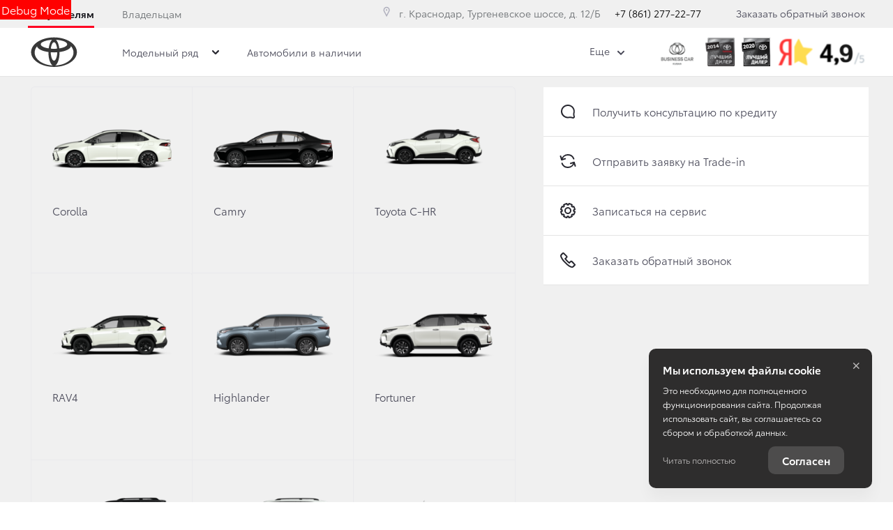

--- FILE ---
content_type: text/html; charset=UTF-8
request_url: https://toyota-kuban.ru/ru/menu/menu-level2/288?current_path=news-show
body_size: 74952
content:


    <div class="accordion-menu__items-wrap">
                    <div class="header-main__models-container">
            <div ng-if="state.skeleton">
                <div class="accordion-menu__items-wrap">
    <div class="header-main__models-container">
        <div class="card-grid card-grid_view-card card-grid_models-in-menu">
            <div class="card-grid__row">

                
                    <div class="card-grid__col">
                        <div class="car-card car-card_body-switch car-card_in_menu">
                            <div class="car-card__content ng-scope">

                                <div class="car-card__heading">
                                    <div class="car-card__subtitle">
                                    </div>
                                    <div class="car-card__title">
                                        <span class="car-card__info-line pseudo-text" style="width:75px;"></span>
                                    </div>
                                </div>

                                <div class="car-card__media">
                                    <div class="car-card__img-wrap car-card__img-wrap_used">
                                        <img class="car-card__img lazyloaded" data-src="https://d8a6a33f-3369-444b-9b5f-793c13ff0708.selcdn.net/12.12.25_12-11/bundles/brandtoyota2018/images/used_card.png?v240" alt="Автомобили с пробегом" src="https://d8a6a33f-3369-444b-9b5f-793c13ff0708.selcdn.net/12.12.25_12-11/bundles/brandtoyota2018/images/used_card.png?v240">
                                    </div>
                                </div>


                                <div class="car-card__info">
                                    <div>
                                        <div class="price-grid__old">
                                            <span class="car-card__info-line pseudo-text" style="width:75px; margin-bottom: 10px;"></span>
                                        </div>
                                        <div class="price-smart">
                                            <span class="car-card__info-line pseudo-text" style="width:125px"></span>
                                        </div>
                                    </div>
                                </div>

                            </div>
                        </div>
                    </div>

                
                    <div class="card-grid__col">
                        <div class="car-card car-card_body-switch car-card_in_menu">
                            <div class="car-card__content ng-scope">

                                <div class="car-card__heading">
                                    <div class="car-card__subtitle">
                                    </div>
                                    <div class="car-card__title">
                                        <span class="car-card__info-line pseudo-text" style="width:75px;"></span>
                                    </div>
                                </div>

                                <div class="car-card__media">
                                    <div class="car-card__img-wrap car-card__img-wrap_used">
                                        <img class="car-card__img lazyloaded" data-src="https://d8a6a33f-3369-444b-9b5f-793c13ff0708.selcdn.net/12.12.25_12-11/bundles/brandtoyota2018/images/used_card.png?v240" alt="Автомобили с пробегом" src="https://d8a6a33f-3369-444b-9b5f-793c13ff0708.selcdn.net/12.12.25_12-11/bundles/brandtoyota2018/images/used_card.png?v240">
                                    </div>
                                </div>


                                <div class="car-card__info">
                                    <div>
                                        <div class="price-grid__old">
                                            <span class="car-card__info-line pseudo-text" style="width:75px; margin-bottom: 10px;"></span>
                                        </div>
                                        <div class="price-smart">
                                            <span class="car-card__info-line pseudo-text" style="width:125px"></span>
                                        </div>
                                    </div>
                                </div>

                            </div>
                        </div>
                    </div>

                
                    <div class="card-grid__col">
                        <div class="car-card car-card_body-switch car-card_in_menu">
                            <div class="car-card__content ng-scope">

                                <div class="car-card__heading">
                                    <div class="car-card__subtitle">
                                    </div>
                                    <div class="car-card__title">
                                        <span class="car-card__info-line pseudo-text" style="width:75px;"></span>
                                    </div>
                                </div>

                                <div class="car-card__media">
                                    <div class="car-card__img-wrap car-card__img-wrap_used">
                                        <img class="car-card__img lazyloaded" data-src="https://d8a6a33f-3369-444b-9b5f-793c13ff0708.selcdn.net/12.12.25_12-11/bundles/brandtoyota2018/images/used_card.png?v240" alt="Автомобили с пробегом" src="https://d8a6a33f-3369-444b-9b5f-793c13ff0708.selcdn.net/12.12.25_12-11/bundles/brandtoyota2018/images/used_card.png?v240">
                                    </div>
                                </div>


                                <div class="car-card__info">
                                    <div>
                                        <div class="price-grid__old">
                                            <span class="car-card__info-line pseudo-text" style="width:75px; margin-bottom: 10px;"></span>
                                        </div>
                                        <div class="price-smart">
                                            <span class="car-card__info-line pseudo-text" style="width:125px"></span>
                                        </div>
                                    </div>
                                </div>

                            </div>
                        </div>
                    </div>

                
                    <div class="card-grid__col">
                        <div class="car-card car-card_body-switch car-card_in_menu">
                            <div class="car-card__content ng-scope">

                                <div class="car-card__heading">
                                    <div class="car-card__subtitle">
                                    </div>
                                    <div class="car-card__title">
                                        <span class="car-card__info-line pseudo-text" style="width:75px;"></span>
                                    </div>
                                </div>

                                <div class="car-card__media">
                                    <div class="car-card__img-wrap car-card__img-wrap_used">
                                        <img class="car-card__img lazyloaded" data-src="https://d8a6a33f-3369-444b-9b5f-793c13ff0708.selcdn.net/12.12.25_12-11/bundles/brandtoyota2018/images/used_card.png?v240" alt="Автомобили с пробегом" src="https://d8a6a33f-3369-444b-9b5f-793c13ff0708.selcdn.net/12.12.25_12-11/bundles/brandtoyota2018/images/used_card.png?v240">
                                    </div>
                                </div>


                                <div class="car-card__info">
                                    <div>
                                        <div class="price-grid__old">
                                            <span class="car-card__info-line pseudo-text" style="width:75px; margin-bottom: 10px;"></span>
                                        </div>
                                        <div class="price-smart">
                                            <span class="car-card__info-line pseudo-text" style="width:125px"></span>
                                        </div>
                                    </div>
                                </div>

                            </div>
                        </div>
                    </div>

                
                    <div class="card-grid__col">
                        <div class="car-card car-card_body-switch car-card_in_menu">
                            <div class="car-card__content ng-scope">

                                <div class="car-card__heading">
                                    <div class="car-card__subtitle">
                                    </div>
                                    <div class="car-card__title">
                                        <span class="car-card__info-line pseudo-text" style="width:75px;"></span>
                                    </div>
                                </div>

                                <div class="car-card__media">
                                    <div class="car-card__img-wrap car-card__img-wrap_used">
                                        <img class="car-card__img lazyloaded" data-src="https://d8a6a33f-3369-444b-9b5f-793c13ff0708.selcdn.net/12.12.25_12-11/bundles/brandtoyota2018/images/used_card.png?v240" alt="Автомобили с пробегом" src="https://d8a6a33f-3369-444b-9b5f-793c13ff0708.selcdn.net/12.12.25_12-11/bundles/brandtoyota2018/images/used_card.png?v240">
                                    </div>
                                </div>


                                <div class="car-card__info">
                                    <div>
                                        <div class="price-grid__old">
                                            <span class="car-card__info-line pseudo-text" style="width:75px; margin-bottom: 10px;"></span>
                                        </div>
                                        <div class="price-smart">
                                            <span class="car-card__info-line pseudo-text" style="width:125px"></span>
                                        </div>
                                    </div>
                                </div>

                            </div>
                        </div>
                    </div>

                
                    <div class="card-grid__col">
                        <div class="car-card car-card_body-switch car-card_in_menu">
                            <div class="car-card__content ng-scope">

                                <div class="car-card__heading">
                                    <div class="car-card__subtitle">
                                    </div>
                                    <div class="car-card__title">
                                        <span class="car-card__info-line pseudo-text" style="width:75px;"></span>
                                    </div>
                                </div>

                                <div class="car-card__media">
                                    <div class="car-card__img-wrap car-card__img-wrap_used">
                                        <img class="car-card__img lazyloaded" data-src="https://d8a6a33f-3369-444b-9b5f-793c13ff0708.selcdn.net/12.12.25_12-11/bundles/brandtoyota2018/images/used_card.png?v240" alt="Автомобили с пробегом" src="https://d8a6a33f-3369-444b-9b5f-793c13ff0708.selcdn.net/12.12.25_12-11/bundles/brandtoyota2018/images/used_card.png?v240">
                                    </div>
                                </div>


                                <div class="car-card__info">
                                    <div>
                                        <div class="price-grid__old">
                                            <span class="car-card__info-line pseudo-text" style="width:75px; margin-bottom: 10px;"></span>
                                        </div>
                                        <div class="price-smart">
                                            <span class="car-card__info-line pseudo-text" style="width:125px"></span>
                                        </div>
                                    </div>
                                </div>

                            </div>
                        </div>
                    </div>

                
                    <div class="card-grid__col">
                        <div class="car-card car-card_body-switch car-card_in_menu">
                            <div class="car-card__content ng-scope">

                                <div class="car-card__heading">
                                    <div class="car-card__subtitle">
                                    </div>
                                    <div class="car-card__title">
                                        <span class="car-card__info-line pseudo-text" style="width:75px;"></span>
                                    </div>
                                </div>

                                <div class="car-card__media">
                                    <div class="car-card__img-wrap car-card__img-wrap_used">
                                        <img class="car-card__img lazyloaded" data-src="https://d8a6a33f-3369-444b-9b5f-793c13ff0708.selcdn.net/12.12.25_12-11/bundles/brandtoyota2018/images/used_card.png?v240" alt="Автомобили с пробегом" src="https://d8a6a33f-3369-444b-9b5f-793c13ff0708.selcdn.net/12.12.25_12-11/bundles/brandtoyota2018/images/used_card.png?v240">
                                    </div>
                                </div>


                                <div class="car-card__info">
                                    <div>
                                        <div class="price-grid__old">
                                            <span class="car-card__info-line pseudo-text" style="width:75px; margin-bottom: 10px;"></span>
                                        </div>
                                        <div class="price-smart">
                                            <span class="car-card__info-line pseudo-text" style="width:125px"></span>
                                        </div>
                                    </div>
                                </div>

                            </div>
                        </div>
                    </div>

                
                    <div class="card-grid__col">
                        <div class="car-card car-card_body-switch car-card_in_menu">
                            <div class="car-card__content ng-scope">

                                <div class="car-card__heading">
                                    <div class="car-card__subtitle">
                                    </div>
                                    <div class="car-card__title">
                                        <span class="car-card__info-line pseudo-text" style="width:75px;"></span>
                                    </div>
                                </div>

                                <div class="car-card__media">
                                    <div class="car-card__img-wrap car-card__img-wrap_used">
                                        <img class="car-card__img lazyloaded" data-src="https://d8a6a33f-3369-444b-9b5f-793c13ff0708.selcdn.net/12.12.25_12-11/bundles/brandtoyota2018/images/used_card.png?v240" alt="Автомобили с пробегом" src="https://d8a6a33f-3369-444b-9b5f-793c13ff0708.selcdn.net/12.12.25_12-11/bundles/brandtoyota2018/images/used_card.png?v240">
                                    </div>
                                </div>


                                <div class="car-card__info">
                                    <div>
                                        <div class="price-grid__old">
                                            <span class="car-card__info-line pseudo-text" style="width:75px; margin-bottom: 10px;"></span>
                                        </div>
                                        <div class="price-smart">
                                            <span class="car-card__info-line pseudo-text" style="width:125px"></span>
                                        </div>
                                    </div>
                                </div>

                            </div>
                        </div>
                    </div>

                
                    <div class="card-grid__col">
                        <div class="car-card car-card_body-switch car-card_in_menu">
                            <div class="car-card__content ng-scope">

                                <div class="car-card__heading">
                                    <div class="car-card__subtitle">
                                    </div>
                                    <div class="car-card__title">
                                        <span class="car-card__info-line pseudo-text" style="width:75px;"></span>
                                    </div>
                                </div>

                                <div class="car-card__media">
                                    <div class="car-card__img-wrap car-card__img-wrap_used">
                                        <img class="car-card__img lazyloaded" data-src="https://d8a6a33f-3369-444b-9b5f-793c13ff0708.selcdn.net/12.12.25_12-11/bundles/brandtoyota2018/images/used_card.png?v240" alt="Автомобили с пробегом" src="https://d8a6a33f-3369-444b-9b5f-793c13ff0708.selcdn.net/12.12.25_12-11/bundles/brandtoyota2018/images/used_card.png?v240">
                                    </div>
                                </div>


                                <div class="car-card__info">
                                    <div>
                                        <div class="price-grid__old">
                                            <span class="car-card__info-line pseudo-text" style="width:75px; margin-bottom: 10px;"></span>
                                        </div>
                                        <div class="price-smart">
                                            <span class="car-card__info-line pseudo-text" style="width:125px"></span>
                                        </div>
                                    </div>
                                </div>

                            </div>
                        </div>
                    </div>

                
                    <div class="card-grid__col">
                        <div class="car-card car-card_body-switch car-card_in_menu">
                            <div class="car-card__content ng-scope">

                                <div class="car-card__heading">
                                    <div class="car-card__subtitle">
                                    </div>
                                    <div class="car-card__title">
                                        <span class="car-card__info-line pseudo-text" style="width:75px;"></span>
                                    </div>
                                </div>

                                <div class="car-card__media">
                                    <div class="car-card__img-wrap car-card__img-wrap_used">
                                        <img class="car-card__img lazyloaded" data-src="https://d8a6a33f-3369-444b-9b5f-793c13ff0708.selcdn.net/12.12.25_12-11/bundles/brandtoyota2018/images/used_card.png?v240" alt="Автомобили с пробегом" src="https://d8a6a33f-3369-444b-9b5f-793c13ff0708.selcdn.net/12.12.25_12-11/bundles/brandtoyota2018/images/used_card.png?v240">
                                    </div>
                                </div>


                                <div class="car-card__info">
                                    <div>
                                        <div class="price-grid__old">
                                            <span class="car-card__info-line pseudo-text" style="width:75px; margin-bottom: 10px;"></span>
                                        </div>
                                        <div class="price-smart">
                                            <span class="car-card__info-line pseudo-text" style="width:125px"></span>
                                        </div>
                                    </div>
                                </div>

                            </div>
                        </div>
                    </div>

                
                    <div class="card-grid__col">
                        <div class="car-card car-card_body-switch car-card_in_menu">
                            <div class="car-card__content ng-scope">

                                <div class="car-card__heading">
                                    <div class="car-card__subtitle">
                                    </div>
                                    <div class="car-card__title">
                                        <span class="car-card__info-line pseudo-text" style="width:75px;"></span>
                                    </div>
                                </div>

                                <div class="car-card__media">
                                    <div class="car-card__img-wrap car-card__img-wrap_used">
                                        <img class="car-card__img lazyloaded" data-src="https://d8a6a33f-3369-444b-9b5f-793c13ff0708.selcdn.net/12.12.25_12-11/bundles/brandtoyota2018/images/used_card.png?v240" alt="Автомобили с пробегом" src="https://d8a6a33f-3369-444b-9b5f-793c13ff0708.selcdn.net/12.12.25_12-11/bundles/brandtoyota2018/images/used_card.png?v240">
                                    </div>
                                </div>


                                <div class="car-card__info">
                                    <div>
                                        <div class="price-grid__old">
                                            <span class="car-card__info-line pseudo-text" style="width:75px; margin-bottom: 10px;"></span>
                                        </div>
                                        <div class="price-smart">
                                            <span class="car-card__info-line pseudo-text" style="width:125px"></span>
                                        </div>
                                    </div>
                                </div>

                            </div>
                        </div>
                    </div>

                
                    <div class="card-grid__col">
                        <div class="car-card car-card_body-switch car-card_in_menu">
                            <div class="car-card__content ng-scope">

                                <div class="car-card__heading">
                                    <div class="car-card__subtitle">
                                    </div>
                                    <div class="car-card__title">
                                        <span class="car-card__info-line pseudo-text" style="width:75px;"></span>
                                    </div>
                                </div>

                                <div class="car-card__media">
                                    <div class="car-card__img-wrap car-card__img-wrap_used">
                                        <img class="car-card__img lazyloaded" data-src="https://d8a6a33f-3369-444b-9b5f-793c13ff0708.selcdn.net/12.12.25_12-11/bundles/brandtoyota2018/images/used_card.png?v240" alt="Автомобили с пробегом" src="https://d8a6a33f-3369-444b-9b5f-793c13ff0708.selcdn.net/12.12.25_12-11/bundles/brandtoyota2018/images/used_card.png?v240">
                                    </div>
                                </div>


                                <div class="car-card__info">
                                    <div>
                                        <div class="price-grid__old">
                                            <span class="car-card__info-line pseudo-text" style="width:75px; margin-bottom: 10px;"></span>
                                        </div>
                                        <div class="price-smart">
                                            <span class="car-card__info-line pseudo-text" style="width:125px"></span>
                                        </div>
                                    </div>
                                </div>

                            </div>
                        </div>
                    </div>

                
            </div>
        </div>
    </div>
</div>
            </div>
                            <div class="card-grid card-grid_view-card card-grid_models-in-menu">
                    <div class="card-grid__row">
                                                    <div class="card-grid__col">
                                <div class="car-card car-card_body-switch car-card_no-price car-card_in_menu">
                                    <div class="car-card__content"
                                         ng-controller="ModelChangeViewCtrl"
                                    >

                                                                                    
            <div class="car-card__heading">
            <div class="car-card__subtitle">
                
            </div>
                            <div class="car-card__title">
                    <a target="_self" href="/toyota/corolla-2020?trade_source=menu"
                       class="car-card__title-link" trade-button="5e6b21b8961af">
                        Corolla
                    </a>
                </div>
            
                            <div class="car-card__tags" ng-if="::model.hasSelectedSpecialOffer()">
                    <div class="tags">
                    <span class="tags__item tags__item_info tags__item_icon">
                            <svg role="img" class="svg-icon svg-icon_correct tags__svg_percent"><use xmlns: xlink="http://www.w3.org/1999/xlink" xlink:href="/bundles/brandtoyota2018/images/svg/symbol/svg/sprite.optimized.symbol.svg?v240#percent"></use></svg>
                    </span>
                    </div>
                </div>
                    </div>
    
            <div class="car-card__media">
            <div class="car-card__img-wrap">
                    <img class="car-card__img  car-card__img_main lazyload car-card__img_longer"
                    data-src="https://d8a6a33f-3369-444b-9b5f-793c13ff0708.selcdn.net/media/cache/toyota_centr_kuban/model_list_item_local/uploads/media/model/0001/02/8687e11024733d0349fa1ab97c21d6d66c50da8d.png?v240"
            alt="Corolla">
    <img class="car-card__img  car-card__img_side lazyload"
                    data-src="https://d8a6a33f-3369-444b-9b5f-793c13ff0708.selcdn.net/media/cache/toyota_centr_kuban/model_list_item_local/uploads/media/model/0001/02/7dcefb0c3ef4064d8c9f98d3dc869f3837e331d4.png?v240"
            alt="Corolla">
                            </div>
        </div>
    
            <div class="car-card__info">
            <div>
                <price-smart
                        class="price-grid price-grid_adaptive"
                        prices="{&quot;_17013_&quot;:1955000,&quot;defaultPrice&quot;:1955000,&quot;rrp&quot;:1955000,&quot;metallic&quot;:1972000,&quot;pearl&quot;:1980500,&quot;specMetallic&quot;:1980500,&quot;defaultCombo&quot;:1999500,&quot;metallicCombo&quot;:1991000,&quot;pearlCombo&quot;:1999500}"
                        model="{
                                modelAlias: &quot;corolla-2020&quot;,
                                modelTitle: &quot;Corolla&quot;,
                                brandTitle: &quot;Toyota&quot;,
                                complectationTitle: &quot;\u0421\u0442\u0430\u043d\u0434\u0430\u0440\u0442&quot;,
                                complectationId: 21936
                        }"
                        is-min-price="true"
                        disclaimers-position="auto bottom"
                        modifiers="{
                                classModCurrent: 'sm',
                                classModAdditional: 'sm'
                       }"
                ></price-smart>
            </div>
        </div>
    
                                    

            <a href="/toyota/corolla-2020?trade_source=menu" target="_self"
           class="car-card__overlay-link" trade-button="5e6b21b8961b6"></a>
                                                                                </div>
                                </div>
                            </div>
                                                    <div class="card-grid__col">
                                <div class="car-card car-card_body-switch car-card_no-price car-card_in_menu">
                                    <div class="car-card__content"
                                         ng-controller="ModelChangeViewCtrl"
                                    >

                                                                                    
            <div class="car-card__heading">
            <div class="car-card__subtitle">
                
            </div>
                            <div class="car-card__title">
                    <a target="_self" href="/toyota/new-camry?trade_source=menu"
                       class="car-card__title-link" trade-button="5e6b21b8961af">
                        Camry
                    </a>
                </div>
            
                            <div class="car-card__tags" ng-if="::model.hasSelectedSpecialOffer()">
                    <div class="tags">
                    <span class="tags__item tags__item_info tags__item_icon">
                            <svg role="img" class="svg-icon svg-icon_correct tags__svg_percent"><use xmlns: xlink="http://www.w3.org/1999/xlink" xlink:href="/bundles/brandtoyota2018/images/svg/symbol/svg/sprite.optimized.symbol.svg?v240#percent"></use></svg>
                    </span>
                    </div>
                </div>
                    </div>
    
            <div class="car-card__media">
            <div class="car-card__img-wrap">
                    <img class="car-card__img  car-card__img_main lazyload car-card__img_longer"
                    data-src="https://d8a6a33f-3369-444b-9b5f-793c13ff0708.selcdn.net/media/cache/toyota_centr_kuban/model_list_item_local/uploads/media/model/0001/02/e1d03a4d0a725a684dc909672dca40ba30fede38.png?v240"
            alt="Camry">
    <img class="car-card__img  car-card__img_side lazyload"
                    data-src="https://d8a6a33f-3369-444b-9b5f-793c13ff0708.selcdn.net/media/cache/toyota_centr_kuban/model_list_item_local/uploads/media/model/0001/02/b1293f2be4720af4b982d6c4cb2fe0de7d781fa1.png?v240"
            alt="Camry">
                            </div>
        </div>
    
            <div class="car-card__info">
            <div>
                <price-smart
                        class="price-grid price-grid_adaptive"
                        prices="{&quot;_17013_&quot;:2498000,&quot;defaultPrice&quot;:2498000,&quot;rrp&quot;:2498000,&quot;metallic&quot;:2519000,&quot;pearl&quot;:2530000,&quot;specMetallic&quot;:2530000,&quot;defaultCombo&quot;:2498001,&quot;metallicCombo&quot;:2533000,&quot;pearlCombo&quot;:2533000}"
                        model="{
                                modelAlias: &quot;new-camry&quot;,
                                modelTitle: &quot;Camry&quot;,
                                brandTitle: &quot;Toyota&quot;,
                                complectationTitle: &quot;\u0421\u0442\u0430\u043d\u0434\u0430\u0440\u0442&quot;,
                                complectationId: 22746
                        }"
                        is-min-price="true"
                        disclaimers-position="auto bottom"
                        modifiers="{
                                classModCurrent: 'sm',
                                classModAdditional: 'sm'
                       }"
                ></price-smart>
            </div>
        </div>
    
                                    

            <a href="/toyota/new-camry?trade_source=menu" target="_self"
           class="car-card__overlay-link" trade-button="5e6b21b8961b6"></a>
                                                                                </div>
                                </div>
                            </div>
                                                    <div class="card-grid__col">
                                <div class="car-card car-card_body-switch car-card_no-price car-card_in_menu">
                                    <div class="car-card__content"
                                         ng-controller="ModelChangeViewCtrl"
                                    >

                                                                                    
            <div class="car-card__heading">
            <div class="car-card__subtitle">
                
            </div>
                            <div class="car-card__title">
                    <a target="_self" href="/toyota/c-hr?trade_source=menu"
                       class="car-card__title-link" trade-button="5e6b21b8961af">
                        Toyota C-HR
                    </a>
                </div>
            
                            <div class="car-card__tags" ng-if="::model.hasSelectedSpecialOffer()">
                    <div class="tags">
                    <span class="tags__item tags__item_info tags__item_icon">
                            <svg role="img" class="svg-icon svg-icon_correct tags__svg_percent"><use xmlns: xlink="http://www.w3.org/1999/xlink" xlink:href="/bundles/brandtoyota2018/images/svg/symbol/svg/sprite.optimized.symbol.svg?v240#percent"></use></svg>
                    </span>
                    </div>
                </div>
                    </div>
    
            <div class="car-card__media">
            <div class="car-card__img-wrap">
                    <img class="car-card__img  car-card__img_main lazyload "
                    data-src="https://d8a6a33f-3369-444b-9b5f-793c13ff0708.selcdn.net/media/cache/toyota_centr_kuban/model_list_item_local/uploads/media/model/0001/02/364c0f495117a7d28651e8d1a6bc3b969943a73e.png?v240"
            alt="Toyota C-HR">
    <img class="car-card__img  car-card__img_side lazyload"
                    data-src="https://d8a6a33f-3369-444b-9b5f-793c13ff0708.selcdn.net/media/cache/toyota_centr_kuban/model_list_item_local/uploads/media/model/0001/02/0e7482e286a308d3a90ae985674942ee550124cb.png?v240"
            alt="Toyota C-HR">
                            </div>
        </div>
    
            <div class="car-card__info">
            <div>
                <price-smart
                        class="price-grid price-grid_adaptive"
                        prices="{&quot;_17013_&quot;:2631000,&quot;defaultPrice&quot;:2631000,&quot;rrp&quot;:2631000,&quot;metallic&quot;:2631000,&quot;pearl&quot;:2639500,&quot;specMetallic&quot;:2639500,&quot;defaultCombo&quot;:2639500,&quot;metallicCombo&quot;:2614000,&quot;pearlCombo&quot;:2614000}"
                        model="{
                                modelAlias: &quot;c-hr&quot;,
                                modelTitle: &quot;Toyota C-HR&quot;,
                                brandTitle: &quot;Toyota&quot;,
                                complectationTitle: &quot;Hot&quot;,
                                complectationId: 25310
                        }"
                        is-min-price="true"
                        disclaimers-position="auto bottom"
                        modifiers="{
                                classModCurrent: 'sm',
                                classModAdditional: 'sm'
                       }"
                ></price-smart>
            </div>
        </div>
    
                                    

            <a href="/toyota/c-hr?trade_source=menu" target="_self"
           class="car-card__overlay-link" trade-button="5e6b21b8961b6"></a>
                                                                                </div>
                                </div>
                            </div>
                                                    <div class="card-grid__col">
                                <div class="car-card car-card_body-switch car-card_no-price car-card_in_menu">
                                    <div class="car-card__content"
                                         ng-controller="ModelChangeViewCtrl"
                                    >

                                                                                    
            <div class="car-card__heading">
            <div class="car-card__subtitle">
                
            </div>
                            <div class="car-card__title">
                    <a target="_self" href="/toyota/rav4?trade_source=menu"
                       class="car-card__title-link" trade-button="5e6b21b8961af">
                        RAV4
                    </a>
                </div>
            
                            <div class="car-card__tags" ng-if="::model.hasSelectedSpecialOffer()">
                    <div class="tags">
                    <span class="tags__item tags__item_info tags__item_icon">
                            <svg role="img" class="svg-icon svg-icon_correct tags__svg_percent"><use xmlns: xlink="http://www.w3.org/1999/xlink" xlink:href="/bundles/brandtoyota2018/images/svg/symbol/svg/sprite.optimized.symbol.svg?v240#percent"></use></svg>
                    </span>
                    </div>
                </div>
                    </div>
    
            <div class="car-card__media">
            <div class="car-card__img-wrap">
                    <img class="car-card__img  car-card__img_main lazyload "
                    data-src="https://d8a6a33f-3369-444b-9b5f-793c13ff0708.selcdn.net/media/cache/toyota_centr_kuban/model_list_item_local/uploads/media/model/0001/02/495e26d79d35d3f3e09c24498811dd46881ea9f4.png?v240"
            alt="RAV4">
    <img class="car-card__img  car-card__img_side lazyload"
                    data-src="https://d8a6a33f-3369-444b-9b5f-793c13ff0708.selcdn.net/media/cache/toyota_centr_kuban/model_list_item_local/uploads/media/model/0001/02/866f01c87c59997819f6255ece7bc545b86ec4ba.png?v240"
            alt="RAV4">
                            </div>
        </div>
    
            <div class="car-card__info">
            <div>
                <price-smart
                        class="price-grid price-grid_adaptive"
                        prices="{&quot;_17013_&quot;:2671000,&quot;defaultPrice&quot;:2671000,&quot;rrp&quot;:2671000,&quot;metallic&quot;:2690000,&quot;pearl&quot;:2697000,&quot;specMetallic&quot;:2697000,&quot;defaultCombo&quot;:2671000,&quot;metallicCombo&quot;:2721000,&quot;pearlCombo&quot;:2721000}"
                        model="{
                                modelAlias: &quot;rav4&quot;,
                                modelTitle: &quot;RAV4&quot;,
                                brandTitle: &quot;Toyota&quot;,
                                complectationTitle: &quot;\u0421\u0442\u0430\u043d\u0434\u0430\u0440\u0442&quot;,
                                complectationId: 24236
                        }"
                        is-min-price="true"
                        disclaimers-position="auto bottom"
                        modifiers="{
                                classModCurrent: 'sm',
                                classModAdditional: 'sm'
                       }"
                ></price-smart>
            </div>
        </div>
    
                                    

            <a href="/toyota/rav4?trade_source=menu" target="_self"
           class="car-card__overlay-link" trade-button="5e6b21b8961b6"></a>
                                                                                </div>
                                </div>
                            </div>
                                                    <div class="card-grid__col">
                                <div class="car-card car-card_body-switch car-card_no-price car-card_in_menu">
                                    <div class="car-card__content"
                                         ng-controller="ModelChangeViewCtrl"
                                    >

                                                                                    
            <div class="car-card__heading">
            <div class="car-card__subtitle">
                
            </div>
                            <div class="car-card__title">
                    <a target="_self" href="/toyota/highlander?trade_source=menu"
                       class="car-card__title-link" trade-button="5e6b21b8961af">
                        Highlander
                    </a>
                </div>
            
                            <div class="car-card__tags" ng-if="::model.hasSelectedSpecialOffer()">
                    <div class="tags">
                    <span class="tags__item tags__item_info tags__item_icon">
                            <svg role="img" class="svg-icon svg-icon_correct tags__svg_percent"><use xmlns: xlink="http://www.w3.org/1999/xlink" xlink:href="/bundles/brandtoyota2018/images/svg/symbol/svg/sprite.optimized.symbol.svg?v240#percent"></use></svg>
                    </span>
                    </div>
                </div>
                    </div>
    
            <div class="car-card__media">
            <div class="car-card__img-wrap">
                    <img class="car-card__img  car-card__img_main lazyload "
                    data-src="https://d8a6a33f-3369-444b-9b5f-793c13ff0708.selcdn.net/media/cache/toyota_centr_kuban/model_list_item_local/uploads/media/model/0001/02/481da60c4023fe084563da2932f6ae937d0d63e7.png?v240"
            alt="Highlander">
    <img class="car-card__img  car-card__img_side lazyload"
                    data-src="https://d8a6a33f-3369-444b-9b5f-793c13ff0708.selcdn.net/media/cache/toyota_centr_kuban/model_list_item_local/uploads/media/model/0001/02/279c8842b1d7e87c1cc17a5acc54454f7b3e2768.png?v240"
            alt="Highlander">
                            </div>
        </div>
    
            <div class="car-card__info">
            <div>
                <price-smart
                        class="price-grid price-grid_adaptive"
                        prices="{&quot;_17013_&quot;:5259000,&quot;defaultPrice&quot;:5259000,&quot;rrp&quot;:5259000,&quot;metallic&quot;:5259000,&quot;pearl&quot;:5272000,&quot;specMetallic&quot;:5272000,&quot;defaultCombo&quot;:5259000,&quot;metallicCombo&quot;:5259000,&quot;pearlCombo&quot;:5259000}"
                        model="{
                                modelAlias: &quot;highlander&quot;,
                                modelTitle: &quot;Highlander&quot;,
                                brandTitle: &quot;Toyota&quot;,
                                complectationTitle: &quot;\u041f\u0440\u0435\u0441\u0442\u0438\u0436&quot;,
                                complectationId: 24927
                        }"
                        is-min-price="true"
                        disclaimers-position="auto bottom"
                        modifiers="{
                                classModCurrent: 'sm',
                                classModAdditional: 'sm'
                       }"
                ></price-smart>
            </div>
        </div>
    
                                    

            <a href="/toyota/highlander?trade_source=menu" target="_self"
           class="car-card__overlay-link" trade-button="5e6b21b8961b6"></a>
                                                                                </div>
                                </div>
                            </div>
                                                    <div class="card-grid__col">
                                <div class="car-card car-card_body-switch car-card_no-price car-card_in_menu">
                                    <div class="car-card__content"
                                         ng-controller="ModelChangeViewCtrl"
                                    >

                                                                                    
            <div class="car-card__heading">
            <div class="car-card__subtitle">
                
            </div>
                            <div class="car-card__title">
                    <a target="_self" href="/toyota/fortuner?trade_source=menu"
                       class="car-card__title-link" trade-button="5e6b21b8961af">
                        Fortuner
                    </a>
                </div>
            
                            <div class="car-card__tags" ng-if="::model.hasSelectedSpecialOffer()">
                    <div class="tags">
                    <span class="tags__item tags__item_info tags__item_icon">
                            <svg role="img" class="svg-icon svg-icon_correct tags__svg_percent"><use xmlns: xlink="http://www.w3.org/1999/xlink" xlink:href="/bundles/brandtoyota2018/images/svg/symbol/svg/sprite.optimized.symbol.svg?v240#percent"></use></svg>
                    </span>
                    </div>
                </div>
                    </div>
    
            <div class="car-card__media">
            <div class="car-card__img-wrap">
                    <img class="car-card__img  car-card__img_main lazyload "
                    data-src="https://d8a6a33f-3369-444b-9b5f-793c13ff0708.selcdn.net/media/cache/toyota_centr_kuban/model_list_item_local/uploads/media/model/0001/02/11aa0e24ebeed5ba559d0c4b285a5e76a9af9fdc.png?v240"
            alt="Fortuner">
    <img class="car-card__img  car-card__img_side lazyload"
                    data-src="https://d8a6a33f-3369-444b-9b5f-793c13ff0708.selcdn.net/media/cache/toyota_centr_kuban/model_list_item_local/uploads/media/model/0001/02/43933d39561067b8f3e720ed6f60315463bc9e47.png?v240"
            alt="Fortuner">
                            </div>
        </div>
    
            <div class="car-card__info">
            <div>
                <price-smart
                        class="price-grid price-grid_adaptive"
                        prices="{&quot;_17013_&quot;:3764000,&quot;defaultPrice&quot;:3764000,&quot;rrp&quot;:3764000,&quot;metallic&quot;:3790000,&quot;pearl&quot;:3803000,&quot;specMetallic&quot;:3803000,&quot;defaultCombo&quot;:3764000,&quot;metallicCombo&quot;:3836000,&quot;pearlCombo&quot;:3836000}"
                        model="{
                                modelAlias: &quot;fortuner&quot;,
                                modelTitle: &quot;Fortuner&quot;,
                                brandTitle: &quot;Toyota&quot;,
                                complectationTitle: &quot;\u0421\u0442\u0430\u043d\u0434\u0430\u0440\u0442&quot;,
                                complectationId: 22005
                        }"
                        is-min-price="true"
                        disclaimers-position="auto bottom"
                        modifiers="{
                                classModCurrent: 'sm',
                                classModAdditional: 'sm'
                       }"
                ></price-smart>
            </div>
        </div>
    
                                    

            <a href="/toyota/fortuner?trade_source=menu" target="_self"
           class="car-card__overlay-link" trade-button="5e6b21b8961b6"></a>
                                                                                </div>
                                </div>
                            </div>
                                                    <div class="card-grid__col">
                                <div class="car-card car-card_body-switch car-card_no-price car-card_in_menu">
                                    <div class="car-card__content"
                                         ng-controller="ModelChangeViewCtrl"
                                    >

                                                                                    
            <div class="car-card__heading">
            <div class="car-card__subtitle">
                
            </div>
                            <div class="car-card__title">
                    <a target="_self" href="/toyota/land-cruiser-prado?trade_source=menu"
                       class="car-card__title-link" trade-button="5e6b21b8961af">
                        Land Cruiser Prado
                    </a>
                </div>
            
                            <div class="car-card__tags" ng-if="::model.hasSelectedSpecialOffer()">
                    <div class="tags">
                    <span class="tags__item tags__item_info tags__item_icon">
                            <svg role="img" class="svg-icon svg-icon_correct tags__svg_percent"><use xmlns: xlink="http://www.w3.org/1999/xlink" xlink:href="/bundles/brandtoyota2018/images/svg/symbol/svg/sprite.optimized.symbol.svg?v240#percent"></use></svg>
                    </span>
                    </div>
                </div>
                    </div>
    
            <div class="car-card__media">
            <div class="car-card__img-wrap">
                    <img class="car-card__img  car-card__img_main lazyload "
                    data-src="https://d8a6a33f-3369-444b-9b5f-793c13ff0708.selcdn.net/media/cache/toyota_centr_kuban/model_list_item_local/uploads/media/model/0001/02/f3d64ebfb0f8b871bec14a1158b6383b4455423e.png?v240"
            alt="Land Cruiser Prado">
    <img class="car-card__img  car-card__img_side lazyload"
                    data-src="https://d8a6a33f-3369-444b-9b5f-793c13ff0708.selcdn.net/media/cache/toyota_centr_kuban/model_list_item_local/uploads/media/model/0001/02/7515ad3b095659758731bf7708bd518c21a9f216.png?v240"
            alt="Land Cruiser Prado">
                            </div>
        </div>
    
            <div class="car-card__info">
            <div>
                <price-smart
                        class="price-grid price-grid_adaptive"
                        prices="{&quot;defaultPrice&quot;:3951000,&quot;rrp&quot;:3951000,&quot;metallic&quot;:3977000,&quot;pearl&quot;:3990000,&quot;specMetallic&quot;:3951000,&quot;defaultCombo&quot;:3951000,&quot;metallicCombo&quot;:3951000,&quot;pearlCombo&quot;:3951000}"
                        model="{
                                modelAlias: &quot;land-cruiser-prado&quot;,
                                modelTitle: &quot;Land Cruiser Prado&quot;,
                                brandTitle: &quot;Toyota&quot;,
                                complectationTitle: &quot;\u041a\u043b\u0430\u0441\u0441\u0438\u043a&quot;,
                                complectationId: 22009
                        }"
                        is-min-price="true"
                        disclaimers-position="auto bottom"
                        modifiers="{
                                classModCurrent: 'sm',
                                classModAdditional: 'sm'
                       }"
                ></price-smart>
            </div>
        </div>
    
                                    

            <a href="/toyota/land-cruiser-prado?trade_source=menu" target="_self"
           class="car-card__overlay-link" trade-button="5e6b21b8961b6"></a>
                                                                                </div>
                                </div>
                            </div>
                                                    <div class="card-grid__col">
                                <div class="car-card car-card_body-switch car-card_no-price car-card_in_menu">
                                    <div class="car-card__content"
                                         ng-controller="ModelChangeViewCtrl"
                                    >

                                                                                    
            <div class="car-card__heading">
            <div class="car-card__subtitle">
                
            </div>
                            <div class="car-card__title">
                    <a target="_self" href="/toyota/land-cruiser-300?trade_source=menu"
                       class="car-card__title-link" trade-button="5e6b21b8961af">
                        Land Cruiser 300
                    </a>
                </div>
            
                            <div class="car-card__tags" ng-if="::model.hasSelectedSpecialOffer()">
                    <div class="tags">
                    <span class="tags__item tags__item_info tags__item_icon">
                            <svg role="img" class="svg-icon svg-icon_correct tags__svg_percent"><use xmlns: xlink="http://www.w3.org/1999/xlink" xlink:href="/bundles/brandtoyota2018/images/svg/symbol/svg/sprite.optimized.symbol.svg?v240#percent"></use></svg>
                    </span>
                    </div>
                </div>
                    </div>
    
            <div class="car-card__media">
            <div class="car-card__img-wrap">
                    <img class="car-card__img  car-card__img_main lazyload "
                    data-src="https://d8a6a33f-3369-444b-9b5f-793c13ff0708.selcdn.net/media/cache/toyota_centr_kuban/model_list_item_local/uploads/media/model/0001/02/550a09a2e10f1664f991f1be6267a105024cd45d.png?v240"
            alt="Land Cruiser 300">
    <img class="car-card__img  car-card__img_side lazyload"
                    data-src="https://d8a6a33f-3369-444b-9b5f-793c13ff0708.selcdn.net/media/cache/toyota_centr_kuban/model_list_item_local/uploads/media/model/0001/02/6b72a5bc2ad8d876f4e20ff0e3920859e80d77f2.png?v240"
            alt="Land Cruiser 300">
                            </div>
        </div>
    
            <div class="car-card__info">
            <div>
                <price-smart
                        class="price-grid price-grid_adaptive"
                        prices="{&quot;defaultPrice&quot;:7278000,&quot;rrp&quot;:7278000,&quot;metallic&quot;:7320000,&quot;pearl&quot;:7341000,&quot;specMetallic&quot;:7278000,&quot;defaultCombo&quot;:7278000,&quot;metallicCombo&quot;:7278000,&quot;pearlCombo&quot;:7278000}"
                        model="{
                                modelAlias: &quot;land-cruiser-300&quot;,
                                modelTitle: &quot;Land Cruiser 300&quot;,
                                brandTitle: &quot;Toyota&quot;,
                                complectationTitle: &quot;\u042d\u043b\u0435\u0433\u0430\u043d\u0441&quot;,
                                complectationId: 24371
                        }"
                        is-min-price="true"
                        disclaimers-position="auto bottom"
                        modifiers="{
                                classModCurrent: 'sm',
                                classModAdditional: 'sm'
                       }"
                ></price-smart>
            </div>
        </div>
    
                                    

            <a href="/toyota/land-cruiser-300?trade_source=menu" target="_self"
           class="car-card__overlay-link" trade-button="5e6b21b8961b6"></a>
                                                                                </div>
                                </div>
                            </div>
                                                    <div class="card-grid__col">
                                <div class="car-card car-card_body-switch car-card_no-price car-card_in_menu">
                                    <div class="car-card__content"
                                         ng-controller="ModelChangeViewCtrl"
                                    >

                                                                                    
            <div class="car-card__heading">
            <div class="car-card__subtitle">
                
            </div>
                            <div class="car-card__title">
                    <a target="_self" href="/toyota/hilux_ng?trade_source=menu"
                       class="car-card__title-link" trade-button="5e6b21b8961af">
                        Hilux
                    </a>
                </div>
            
                            <div class="car-card__tags" ng-if="::model.hasSelectedSpecialOffer()">
                    <div class="tags">
                    <span class="tags__item tags__item_info tags__item_icon">
                            <svg role="img" class="svg-icon svg-icon_correct tags__svg_percent"><use xmlns: xlink="http://www.w3.org/1999/xlink" xlink:href="/bundles/brandtoyota2018/images/svg/symbol/svg/sprite.optimized.symbol.svg?v240#percent"></use></svg>
                    </span>
                    </div>
                </div>
                    </div>
    
            <div class="car-card__media">
            <div class="car-card__img-wrap">
                    <img class="car-card__img  car-card__img_main lazyload "
                    data-src="https://d8a6a33f-3369-444b-9b5f-793c13ff0708.selcdn.net/media/cache/toyota_centr_kuban/model_list_item_local/uploads/media/model/0001/02/72e939a2b6fd9002372008a509feeb39d252e4af.png?v240"
            alt="Hilux">
    <img class="car-card__img  car-card__img_side lazyload"
                    data-src="https://d8a6a33f-3369-444b-9b5f-793c13ff0708.selcdn.net/media/cache/toyota_centr_kuban/model_list_item_local/uploads/media/model/0001/02/d120f3920eee12037d3beeb2e5b4c356707a2c6e.png?v240"
            alt="Hilux">
                            </div>
        </div>
    
            <div class="car-card__info">
            <div>
                <price-smart
                        class="price-grid price-grid_adaptive"
                        prices="{&quot;_17013_&quot;:3641000,&quot;defaultPrice&quot;:3641000,&quot;rrp&quot;:3641000,&quot;metallic&quot;:3660000,&quot;pearl&quot;:3670000,&quot;specMetallic&quot;:3670000,&quot;defaultCombo&quot;:3641000,&quot;metallicCombo&quot;:3641000,&quot;pearlCombo&quot;:3641000}"
                        model="{
                                modelAlias: &quot;hilux_ng&quot;,
                                modelTitle: &quot;Hilux&quot;,
                                brandTitle: &quot;Toyota&quot;,
                                complectationTitle: &quot;\u0421\u0442\u0430\u043d\u0434\u0430\u0440\u0442&quot;,
                                complectationId: 24131
                        }"
                        is-min-price="true"
                        disclaimers-position="auto bottom"
                        modifiers="{
                                classModCurrent: 'sm',
                                classModAdditional: 'sm'
                       }"
                ></price-smart>
            </div>
        </div>
    
                                    

            <a href="/toyota/hilux_ng?trade_source=menu" target="_self"
           class="car-card__overlay-link" trade-button="5e6b21b8961b6"></a>
                                                                                </div>
                                </div>
                            </div>
                                                    <div class="card-grid__col">
                                <div class="car-card car-card_body-switch car-card_no-price car-card_in_menu">
                                    <div class="car-card__content"
                                         ng-controller="ModelChangeViewCtrl"
                                    >

                                                                                    
            <div class="car-card__heading">
            <div class="car-card__subtitle">
                
            </div>
                            <div class="car-card__title">
                    <a target="_self" href="/toyota/alphard?trade_source=menu"
                       class="car-card__title-link" trade-button="5e6b21b8961af">
                        Alphard
                    </a>
                </div>
            
                            <div class="car-card__tags" ng-if="::model.hasSelectedSpecialOffer()">
                    <div class="tags">
                    <span class="tags__item tags__item_info tags__item_icon">
                            <svg role="img" class="svg-icon svg-icon_correct tags__svg_percent"><use xmlns: xlink="http://www.w3.org/1999/xlink" xlink:href="/bundles/brandtoyota2018/images/svg/symbol/svg/sprite.optimized.symbol.svg?v240#percent"></use></svg>
                    </span>
                    </div>
                </div>
                    </div>
    
            <div class="car-card__media">
            <div class="car-card__img-wrap">
                    <img class="car-card__img  car-card__img_main lazyload "
                    data-src="https://d8a6a33f-3369-444b-9b5f-793c13ff0708.selcdn.net/media/cache/toyota_centr_kuban/model_list_item_local/uploads/media/model/0001/03/e2daf701a9fd3ef04a959a4980f18f539466349b.png?v240"
            alt="Alphard">
    <img class="car-card__img  car-card__img_side lazyload"
                    data-src="https://d8a6a33f-3369-444b-9b5f-793c13ff0708.selcdn.net/media/cache/toyota_centr_kuban/model_list_item_local/uploads/media/model/0001/03/b3c3cb827701582e58f3704ac4bf001c44781e9c.png?v240"
            alt="Alphard">
                            </div>
        </div>
    
            <div class="car-card__info">
            <div>
                <price-smart
                        class="price-grid price-grid_adaptive"
                        prices="{&quot;_17013_&quot;:7759000,&quot;defaultPrice&quot;:7759000,&quot;rrp&quot;:7759000,&quot;metallic&quot;:7829000,&quot;pearl&quot;:7864000,&quot;specMetallic&quot;:7759000,&quot;defaultCombo&quot;:7759000,&quot;metallicCombo&quot;:7759000,&quot;pearlCombo&quot;:7759000}"
                        model="{
                                modelAlias: &quot;alphard&quot;,
                                modelTitle: &quot;Alphard&quot;,
                                brandTitle: &quot;Toyota&quot;,
                                complectationTitle: &quot;Executive Lounge&quot;,
                                complectationId: 20288
                        }"
                        is-min-price="true"
                        disclaimers-position="auto bottom"
                        modifiers="{
                                classModCurrent: 'sm',
                                classModAdditional: 'sm'
                       }"
                ></price-smart>
            </div>
        </div>
    
                                    

            <a href="/toyota/alphard?trade_source=menu" target="_self"
           class="car-card__overlay-link" trade-button="5e6b21b8961b6"></a>
                                                                                </div>
                                </div>
                            </div>
                                                    <div class="card-grid__col">
                                <div class="car-card car-card_body-switch car-card_no-price car-card_in_menu">
                                    <div class="car-card__content"
                                         ng-controller="ModelChangeViewCtrl"
                                    >

                                                                                    
            <div class="car-card__heading">
            <div class="car-card__subtitle">
                
            </div>
                            <div class="car-card__title">
                    <a target="_self" href="/toyota/hiace?trade_source=menu"
                       class="car-card__title-link" trade-button="5e6b21b8961af">
                        Hiace
                    </a>
                </div>
            
                            <div class="car-card__tags" ng-if="::model.hasSelectedSpecialOffer()">
                    <div class="tags">
                    <span class="tags__item tags__item_info tags__item_icon">
                            <svg role="img" class="svg-icon svg-icon_correct tags__svg_percent"><use xmlns: xlink="http://www.w3.org/1999/xlink" xlink:href="/bundles/brandtoyota2018/images/svg/symbol/svg/sprite.optimized.symbol.svg?v240#percent"></use></svg>
                    </span>
                    </div>
                </div>
                    </div>
    
            <div class="car-card__media">
            <div class="car-card__img-wrap">
                    <img class="car-card__img  car-card__img_main lazyload "
                    data-src="https://d8a6a33f-3369-444b-9b5f-793c13ff0708.selcdn.net/media/cache/toyota_centr_kuban/model_list_item_local/uploads/media/model/0001/03/d1c3fa073b643248da20c9cd094c8ad4ee446938.png?v240"
            alt="Hiace">
    <img class="car-card__img  car-card__img_side lazyload"
                    data-src="https://d8a6a33f-3369-444b-9b5f-793c13ff0708.selcdn.net/media/cache/toyota_centr_kuban/model_list_item_local/uploads/media/model/0001/03/3668f3d56c49ae4989db62a88ca82dad1d658d7c.png?v240"
            alt="Hiace">
                            </div>
        </div>
    
            <div class="car-card__info">
            <div>
                <price-smart
                        class="price-grid price-grid_adaptive"
                        prices="{&quot;defaultPrice&quot;:4482000,&quot;rrp&quot;:4482000,&quot;metallic&quot;:4482000,&quot;pearl&quot;:4496000,&quot;specMetallic&quot;:4454000,&quot;defaultCombo&quot;:4454000,&quot;metallicCombo&quot;:4454000,&quot;pearlCombo&quot;:4454000}"
                        model="{
                                modelAlias: &quot;hiace&quot;,
                                modelTitle: &quot;Hiace&quot;,
                                brandTitle: &quot;Toyota&quot;,
                                complectationTitle: &quot;\u0421\u0442\u0430\u043d\u0434\u0430\u0440\u0442&quot;,
                                complectationId: 23996
                        }"
                        is-min-price="true"
                        disclaimers-position="auto bottom"
                        modifiers="{
                                classModCurrent: 'sm',
                                classModAdditional: 'sm'
                       }"
                ></price-smart>
            </div>
        </div>
    
                                    

            <a href="/toyota/hiace?trade_source=menu" target="_self"
           class="car-card__overlay-link" trade-button="5e6b21b8961b6"></a>
                                                                                </div>
                                </div>
                            </div>
                                                    <div class="card-grid__col"><div class="car-card car-card_body-switch car-card_in_menu car-card_no-price "
            ><div class="car-card__content"><div class="car-card__heading car-card__heading_desktop car-card__heading_used"><div class="car-card__title"><a target="_self"
           class="car-card__title-link"
           ng-href="/new-cars/used?trade_source=menu" trade-button="5e6b21b890b3e">
            Автомобили с пробегом        </a></div></div><div class="car-card__media"><div class="car-card__img-wrap car-card__img-wrap_used"><img class="car-card__img lazyload" data-src="https://d8a6a33f-3369-444b-9b5f-793c13ff0708.selcdn.net/12.12.25_12-11/bundles/brandtoyota2018/images/used_card.png?v240" alt="Автомобили с пробегом"></div></div><div class="car-card__info"><div class="car-card__heading car-card__heading_mobile"><div class="car-card__title"><a target="_self"
           class="car-card__title-link"
           ng-href="/new-cars/used?trade_source=menu" trade-button="5e6b21b890b3e">
            Автомобили с пробегом        </a></div></div></div><a target="_self"
           ng-href="/new-cars/used?trade_source=menu"
           class="car-card__overlay-link" trade-button="5e6b21b7d7730"></a></div></div></div>
                    </div>
                </div>
                    </div>
    
    </div>

    <div class="accordion-menu__items-aside">
                        
            <div class="accordion-menu accordion-menu_extra">
                                        <div class="accordion-menu__item">
                    <a href="/forms/credit-consult?trade_source=menu"
                       class="accordion-menu__link "
                       target="_self" rel="nofollow"                       trade-button="5e6b21b895bf5_/forms/credit-consult">
                                                    <svg width="30" height="30" viewBox="0 0 30 30" fill="none" xmlns="http://www.w3.org/2000/svg">
    <path d="M15.0003 7.00116C19.0048 7.00116 22.0082 9.70269 22.8091 13.1047C23.1095 14.3054 23.0093 15.6061 22.7089 16.7068C21.4075 21.7097 25.3119 23.7108 20.907 22.6102C19.4053 22.2099 17.9036 22.1099 16.4019 22.4101C15.2005 22.6102 14.0993 22.5101 12.8979 22.21C9.89453 21.4095 7.59189 18.808 7.09132 15.8062C6.39053 11.0035 10.295 7.00116 15.0003 7.00116ZM15.0003 5C8.99349 5 4.28816 10.1029 5.08906 16.1064C5.58962 19.9086 8.49298 23.1104 12.2973 24.111C13.6989 24.5113 15.2005 24.6113 16.6021 24.3112C17.8034 24.111 19.105 24.2111 20.3063 24.5113L21.808 24.9115C23.7102 25.4118 25.412 23.7108 24.9115 21.8097C24.9115 21.8097 24.6111 20.8092 24.6111 20.7091C24.3108 19.5084 24.2107 18.3077 24.511 17.2071C24.9115 15.8063 25.0115 14.2053 24.6111 12.6044C23.8102 8.40194 19.9058 5 15.0003 5Z" fill="currentColor"/>
</svg>

                        
                        Получить консультацию по кредиту
                    </a>
                </div>
                            <div class="accordion-menu__item">
                    <a href="/forms/online-evaluation?trade_source=menu"
                       class="accordion-menu__link "
                       target="_self" rel="nofollow"                       trade-button="5e6b21b895bf5_/forms/online-evaluation">
                                                    <svg width="30" height="30" viewBox="0 0 30 30" fill="none" xmlns="http://www.w3.org/2000/svg">
    <path d="M23.3861 11.7272C22.0768 8.37485 18.8156 6 14.9996 6C10.7165 6 7.13211 8.99202 6.22266 13M23.7766 17C22.8672 21.008 19.2828 24 14.9996 24C11.1772 24 7.91135 21.6171 6.60655 18.2557" stroke="currentColor" stroke-width="2" stroke-linecap="round" stroke-linejoin="round"/>
    <path d="M18.9004 18.3384L23.8627 16.7919L25.4858 22" stroke="currentColor" stroke-width="2" stroke-linecap="round" stroke-linejoin="round"/>
    <path d="M11.0996 11.6001L6.13728 13.1466L4.51415 7.93849" stroke="currentColor" stroke-width="2" stroke-linecap="round" stroke-linejoin="round"/>
</svg>

                        
                        Отправить заявку на Trade-in
                    </a>
                </div>
                            <div class="accordion-menu__item">
                    <a href="/forms/online-service?trade_source=menu"
                       class="accordion-menu__link "
                       target="_self" rel="nofollow"                       trade-button="5e6b21b895bf5_/forms/online-service">
                                                    <svg width="30" height="30" viewBox="0 0 30 30" fill="none" xmlns="http://www.w3.org/2000/svg">
    <path d="M23.3474 14.1949C23.3898 14.7458 23.3898 15.2966 23.3474 15.8051L25 16.6102C24.7458 18.178 24.1102 19.661 23.178 20.9322L21.4407 20.339C21.1017 20.7203 20.7203 21.1017 20.339 21.4407L20.9322 23.178C19.7034 24.1102 18.2203 24.7458 16.6102 25L15.8051 23.3475C15.2542 23.3898 14.7034 23.3898 14.1949 23.3475L13.3898 25C11.822 24.7458 10.339 24.1526 9.0678 23.2204L9.66102 21.4831C9.23729 21.1441 8.85593 20.7627 8.51695 20.339L6.77966 20.9322C5.88983 19.7034 5.25424 18.2203 5 16.6102L6.65254 15.8051C6.61017 15.2542 6.61017 14.7034 6.65254 14.1949L5 13.3898C5.25424 11.822 5.88983 10.339 6.82203 9.06779L8.55932 9.66102C8.8983 9.27967 9.27966 8.89829 9.66102 8.55931L9.0678 6.82203C10.2966 5.88983 11.7797 5.25424 13.3898 5L14.1949 6.65253C14.7458 6.61016 15.2966 6.61016 15.8051 6.65253L16.6102 5C18.178 5.25424 19.661 5.84744 20.9322 6.77964L20.339 8.51695C20.7627 8.85593 21.1441 9.23729 21.483 9.66102L23.2203 9.06779C24.1102 10.2966 24.7458 11.7797 25 13.3898L23.3474 14.1949Z" stroke="currentColor" stroke-width="2" stroke-linejoin="round"/>
    <circle cx="15" cy="15" r="4" stroke="currentColor" stroke-width="2"/>
</svg>

                        
                        Записаться на сервис
                    </a>
                </div>
                            <div class="accordion-menu__item">
                    <a href="/?trade_source=menu#CallbackForm"
                       class="accordion-menu__link "
                       target="_self" rel="nofollow"                       trade-button="5e6b21b895bf5_/#CallbackForm">
                                                    <svg width="30" height="30" viewBox="0 0 30 30" fill="none" xmlns="http://www.w3.org/2000/svg">
    <path d="M24.7736 21.2011L20.4606 16.8436C20.2394 16.6201 20.0182 16.6201 19.797 16.6201C19.5759 16.6201 19.3546 16.7319 19.1334 16.8436L18.0275 17.9609L17.9169 18.0726L17.0323 18.9665C16.037 18.1844 14.931 17.1788 13.9357 16.1732C12.9404 15.1676 11.9451 14.0503 11.1709 13.0447L12.0557 12.1508L13.2722 10.9218C13.4934 10.6983 13.4933 10.4749 13.4933 10.2514C13.4933 10.0279 13.3828 9.80448 13.2722 9.58101L8.95912 5.22348C8.73794 5.00001 8.51679 5 8.29561 5C8.07442 5 7.85327 5.11175 7.63209 5.22348L5.53084 7.34638C4.64612 8.24023 4.86727 9.9162 6.19436 12.2626C7.30026 14.2737 9.06968 16.5084 11.2815 18.6313C15.0416 22.4302 18.9123 25 21.0135 25C21.7876 25 22.2299 24.6648 22.4511 24.4413L24.5524 22.3184C25.1053 22.095 25.1054 21.5363 24.7736 21.2011Z" stroke="currentColor" stroke-width="2"/>
</svg>

                        
                        Заказать обратный звонок
                    </a>
                </div>
                    </div>
    
    <div class="accordion-menu__news-card" ng-include="'/ru/menu/menu-level2/addmenu/specials/288?current_path=menu-level-2'"
         onload="finishLoading(); eventOptimize('optimize.uxtest1')"
    ></div>
</div>


--- FILE ---
content_type: text/html; charset=UTF-8
request_url: https://toyota-kuban.ru/ru/menu/menu-level2/404?current_path=news-show
body_size: 9954
content:


    <div class="accordion-menu__items-wrap">
                    <div class="accordion-menu__item accordion-menu__item_level-2">
                                    <a href="/about/dealerships?trade_source=menu"
                       class="accordion-menu__link accordion-menu__link_level-2 accordion-menu__link_first"
                                                    target="_self"
                                                     trade-button="5e6b21b8955c4">
                        <span class="accordion-menu__text">Дилерский центр</span>
                                            </a>
                


                <ul class="accordion-menu accordion-menu_level-3 ">
                                    </ul>
            </div>
                    <div class="accordion-menu__item accordion-menu__item_level-2">
                                    <a href="/about/news?trade_source=menu"
                       class="accordion-menu__link accordion-menu__link_level-2"
                                                    target="_self"
                                                     trade-button="5e6b21b8955c4">
                        <span class="accordion-menu__text">Новости</span>
                                            </a>
                


                <ul class="accordion-menu accordion-menu_level-3 ">
                                    </ul>
            </div>
                    <div class="accordion-menu__item accordion-menu__item_level-2">
                                    <a href="/about/advantages?trade_source=menu"
                       class="accordion-menu__link accordion-menu__link_level-2"
                                                    target="_self"
                                                     trade-button="5e6b21b8955c4">
                        <span class="accordion-menu__text">Преимущества дилерского центра</span>
                                            </a>
                


                <ul class="accordion-menu accordion-menu_level-3 ">
                                    </ul>
            </div>
                    <div class="accordion-menu__item accordion-menu__item_level-2">
                                    <a href="/about/vacancies?trade_source=menu"
                       class="accordion-menu__link accordion-menu__link_level-2"
                                                    target="_self"
                                                     trade-button="5e6b21b8955c4">
                        <span class="accordion-menu__text">Вакансии</span>
                                            </a>
                


                <ul class="accordion-menu accordion-menu_level-3 ">
                                    </ul>
            </div>
            </div>

    <div class="accordion-menu__items-aside">
                        
            <div class="accordion-menu accordion-menu_extra">
                                        <div class="accordion-menu__item">
                    <a href="/new-cars?trade_source=menu"
                       class="accordion-menu__link "
                       target="_self" rel="nofollow"                       trade-button="5e6b21b895bf5_/new-cars">
                                                    <svg width="30" height="30" viewBox="0 0 30 30" fill="none" xmlns="http://www.w3.org/2000/svg">
<path d="M5 19H4C2.89543 19 2 18.1046 2 17V16C2 14.5 3.4 13 5 13C5.54459 13 5.91154 13 6.17184 13C6.70227 13 7.21071 12.7893 7.58579 12.4142L11.4142 8.58579C11.7893 8.21071 12.298 8 12.8284 8H21C21.6295 8 22.2223 8.29639 22.6 8.8L24.6792 11.5723C24.8894 11.8525 25.1694 12.0726 25.4914 12.2106L27.2878 12.9805C28.0232 13.2957 28.5 14.0187 28.5 14.8188V17C28.5 18.1046 27.6046 19 26.5 19H25M11 19H20" stroke="currentColor" stroke-width="2" stroke-linecap="round" stroke-linejoin="round"/>
<circle cx="8.5" cy="18.5" r="2.5" stroke="currentColor" stroke-width="2"/>
<circle cx="22.5" cy="18.5" r="2.5" stroke="currentColor" stroke-width="2"/>
</svg>

                        
                        Новые авто в наличии
                    </a>
                </div>
                            <div class="accordion-menu__item">
                    <a href="/forms/test-drive-new-car?trade_source=menu"
                       class="accordion-menu__link "
                       target="_self" rel="nofollow"                       trade-button="5e6b21b895bf5_/forms/test-drive-new-car">
                                                    <svg width="30" height="30" viewBox="0 0 30 30" fill="none" xmlns="http://www.w3.org/2000/svg">
    <path d="M15 5C9.5 5 5 9.5 5 15C5 20.5 9.5 25 15 25C20.5 25 25 20.5 25 15C25 9.5 20.5 5 15 5ZM15 7C18.4 7 21.2 9.1 22.4 12H19C18.1 10.8 16.7 10 15 10C13.3 10 11.9 10.8 11 12H7.59998C8.79998 9.1 11.6 7 15 7ZM7.09998 14H10.1C9.99998 14.7 9.99998 15.3 10.1 16H7.09998C6.99998 15.3 6.99998 14.8 7.09998 14ZM12 22.4C10 21.6 8.39998 20 7.59998 18H11C11.3 18.4 12 18.7 12 19V22.4ZM16 23H14V20H16V23ZM15 18C11 18 11 12 15 12C19 12 19 18 15 18ZM18 22.4V19C18.5 18.8 18.8 18.4 19 18H22.4C21.6 20 20 21.6 18 22.4ZM19.9 16C20 15.3 20 14.7 19.9 14H22.9C23 14.7 23 15.3 22.9 16H19.9Z" fill="currentColor"/>
</svg>

                        
                        Записаться на тест-драйв
                    </a>
                </div>
                            <div class="accordion-menu__item">
                    <a href="/forms/online-evaluation?trade_source=menu"
                       class="accordion-menu__link "
                       target="_self" rel="nofollow"                       trade-button="5e6b21b895bf5_/forms/online-evaluation">
                                                    <svg width="30" height="30" viewBox="0 0 30 30" fill="none" xmlns="http://www.w3.org/2000/svg">
    <path d="M23.3861 11.7272C22.0768 8.37485 18.8156 6 14.9996 6C10.7165 6 7.13211 8.99202 6.22266 13M23.7766 17C22.8672 21.008 19.2828 24 14.9996 24C11.1772 24 7.91135 21.6171 6.60655 18.2557" stroke="currentColor" stroke-width="2" stroke-linecap="round" stroke-linejoin="round"/>
    <path d="M18.9004 18.3384L23.8627 16.7919L25.4858 22" stroke="currentColor" stroke-width="2" stroke-linecap="round" stroke-linejoin="round"/>
    <path d="M11.0996 11.6001L6.13728 13.1466L4.51415 7.93849" stroke="currentColor" stroke-width="2" stroke-linecap="round" stroke-linejoin="round"/>
</svg>

                        
                        Отправить заявку на Trade-in
                    </a>
                </div>
                            <div class="accordion-menu__item">
                    <a href="/forms/online-service?trade_source=menu"
                       class="accordion-menu__link "
                       target="_self" rel="nofollow"                       trade-button="5e6b21b895bf5_/forms/online-service">
                                                    <svg width="30" height="30" viewBox="0 0 30 30" fill="none" xmlns="http://www.w3.org/2000/svg">
    <path d="M23.3474 14.1949C23.3898 14.7458 23.3898 15.2966 23.3474 15.8051L25 16.6102C24.7458 18.178 24.1102 19.661 23.178 20.9322L21.4407 20.339C21.1017 20.7203 20.7203 21.1017 20.339 21.4407L20.9322 23.178C19.7034 24.1102 18.2203 24.7458 16.6102 25L15.8051 23.3475C15.2542 23.3898 14.7034 23.3898 14.1949 23.3475L13.3898 25C11.822 24.7458 10.339 24.1526 9.0678 23.2204L9.66102 21.4831C9.23729 21.1441 8.85593 20.7627 8.51695 20.339L6.77966 20.9322C5.88983 19.7034 5.25424 18.2203 5 16.6102L6.65254 15.8051C6.61017 15.2542 6.61017 14.7034 6.65254 14.1949L5 13.3898C5.25424 11.822 5.88983 10.339 6.82203 9.06779L8.55932 9.66102C8.8983 9.27967 9.27966 8.89829 9.66102 8.55931L9.0678 6.82203C10.2966 5.88983 11.7797 5.25424 13.3898 5L14.1949 6.65253C14.7458 6.61016 15.2966 6.61016 15.8051 6.65253L16.6102 5C18.178 5.25424 19.661 5.84744 20.9322 6.77964L20.339 8.51695C20.7627 8.85593 21.1441 9.23729 21.483 9.66102L23.2203 9.06779C24.1102 10.2966 24.7458 11.7797 25 13.3898L23.3474 14.1949Z" stroke="currentColor" stroke-width="2" stroke-linejoin="round"/>
    <circle cx="15" cy="15" r="4" stroke="currentColor" stroke-width="2"/>
</svg>

                        
                        Записаться на сервис
                    </a>
                </div>
                            <div class="accordion-menu__item">
                    <a href="/?trade_source=menu#CallbackForm"
                       class="accordion-menu__link "
                       target="_self" rel="nofollow"                       trade-button="5e6b21b895bf5_/#CallbackForm">
                                                    <svg width="30" height="30" viewBox="0 0 30 30" fill="none" xmlns="http://www.w3.org/2000/svg">
    <path d="M24.7736 21.2011L20.4606 16.8436C20.2394 16.6201 20.0182 16.6201 19.797 16.6201C19.5759 16.6201 19.3546 16.7319 19.1334 16.8436L18.0275 17.9609L17.9169 18.0726L17.0323 18.9665C16.037 18.1844 14.931 17.1788 13.9357 16.1732C12.9404 15.1676 11.9451 14.0503 11.1709 13.0447L12.0557 12.1508L13.2722 10.9218C13.4934 10.6983 13.4933 10.4749 13.4933 10.2514C13.4933 10.0279 13.3828 9.80448 13.2722 9.58101L8.95912 5.22348C8.73794 5.00001 8.51679 5 8.29561 5C8.07442 5 7.85327 5.11175 7.63209 5.22348L5.53084 7.34638C4.64612 8.24023 4.86727 9.9162 6.19436 12.2626C7.30026 14.2737 9.06968 16.5084 11.2815 18.6313C15.0416 22.4302 18.9123 25 21.0135 25C21.7876 25 22.2299 24.6648 22.4511 24.4413L24.5524 22.3184C25.1053 22.095 25.1054 21.5363 24.7736 21.2011Z" stroke="currentColor" stroke-width="2"/>
</svg>

                        
                        Заказать обратный звонок
                    </a>
                </div>
                    </div>
    
    <div class="accordion-menu__news-card" ng-include="'/ru/menu/menu-level2/addmenu/specials/404?current_path=menu-level-2'"
         onload="finishLoading(); eventOptimize('optimize.uxtest1')"
    ></div>
</div>
